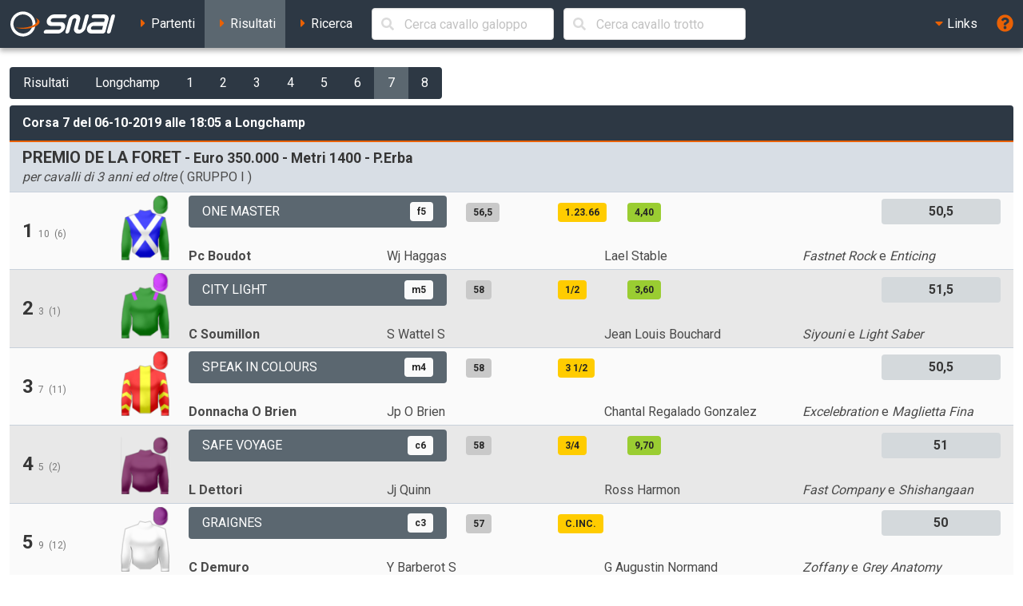

--- FILE ---
content_type: text/html; charset=UTF-8
request_url: https://ippica.snai.it/index.php/risultati/G/FR145/2019-10-06/7?signature=e5debceeeb20c82ef93fb8355c62496f0dc43c60f557a4b9a8647d1581023088
body_size: 7080
content:
<!DOCTYPE html>
<html lang="it" dir="ltr" id="snai-ippica" class="has-navbar-fixed-top ">
  <head>
    <meta charset="utf-8">
    <title>Corsa 7 di Domenica 6 Ottobre 2019 alle 18:05 a Longchamp - SNAI Ippica</title>
    <meta name="viewport" content="width=device-width, initial-scale=1">
    <meta name="theme-color" content="#2d3844">
    <meta name="description" content="Benvenuto nella sezione del sito SNAI relativa all&#039;Ippica. Qui puoi consultare i partenti, i risultati delle corse e le prestazioni dei cavalli italiani e stranieri.">
    <meta name="keywords" content="SNAI,ippica,scommesse,trio,tris,tqq,quarté,quinté,galoppo,trotto,partenti,risultati,prestazioni,statistiche,cavalli,corse,rating,quote,filmati,video">
    <meta name="author" content="HiD S.p.a.">
    <meta name="copyright" content="Snaitech S.p.a.">
    <meta name="csrf-token" content="C4SLVZhTEd5iazLhcEFtzZYwyy3RzICXx6LLMdeO">

    <link rel="preload" href="https://ippica.snai.it/js/vendor.js?id=3decb88de6964a07d69d72e0e3e602b3" as="script">
    <link rel="preload" href="https://ippica.snai.it/js/app.js?id=513b44316e363acbefd3cf40688797e5" as="script">
    <link rel="preload" href="https://ippica.snai.it/css/app.css?id=32dccb1fa52ef60cb628048c7b8a94d3" as="style">
    <link rel="preload" href="https://ippica.snai.it/js/manifest.js?id=89144b3cf730e9e94beb3b80a0a8aef1" as="script">

    <link rel="preconnect" href="https://fonts.googleapis.com">
    <link rel="preconnect" href="https://fonts.gstatic.com" crossorigin>

    <link rel="canonical" href="https://ippica.snai.it/index.php/risultati/G/FR145/2019-10-06/7?signature=e5debceeeb20c82ef93fb8355c62496f0dc43c60f557a4b9a8647d1581023088">
    <link rel="icon" type="image/x-icon" href="https://ippica.snai.it/favicon.ico">
        <link rel="stylesheet" href="https://ippica.snai.it/css/app.css?id=32dccb1fa52ef60cb628048c7b8a94d3">
  </head>
  <body>
    <div id="app" class="grid-wrapper">
      <header>
  <nav class="navbar is-snai-1 is-fixed-top" role="navigation" aria-label="main navigation">
    <div class="navbar-brand">
        <a class="navbar-item" href="https://ippica.snai.it/index.php" title="SNAI Ippica">
          <svg
  version="1.1"
  xmlns="http://www.w3.org/2000/svg"
  xmlns:xlink="http://www.w3.org/1999/xlink"
  x="0px"
  y="0px"
  viewBox="0 0 494 119"
  style="enable-background:new 0 0 494 119;"
  xml:space="preserve"
  class="svg-logo"
>
  <g>
    <path class="fill-primary-color" d="M489.7,23.9c1.3-4.9-1.6-8.9-6.6-8.9c-4.9,0-10,4-11.3,8.9l-19.2,71.5c-1.3,4.9,1.6,8.9,6.5,8.9
        c4.9,0,10-4,11.3-8.9L489.7,23.9z"/>
    <path class="fill-primary-color" d="M159,95.4c1.3-4.9,6.4-8.9,11.3-8.9h58.1c4.9,0,10-4,11.3-8.9c1.3-4.9-1.6-8.9-6.5-8.9H193
        c-14.8,0-23.6-12-19.6-26.8c4-14.8,19.2-26.8,34-26.8h51.4c4.9,0,7.9,4,6.6,8.9c-1.3,4.9-6.4,8.9-11.3,8.9h-51.4
        c-4.9,0-10,4-11.3,8.9c-1.3,4.9,1.6,8.9,6.5,8.9h40.2c14.8,0,23.6,12,19.6,26.8c-4,14.8-19.2,26.8-34,26.8h-58.1
        C160.6,104.3,157.7,100.3,159,95.4"/>
    <path class="fill-primary-color" d="M361.7,14.9c-4.9,0-10,4-11.3,8.9l-14.4,53.7c-1.3,4.9-6.4,9-11.3,9c-5,0-7.9-4-6.6-9l9.6-35.8
        c4-14.8-4.8-26.8-19.6-26.8c-14.8,0-30,12-34,26.8l-14.4,53.7c-1.3,4.9,1.6,8.9,6.5,8.9c4.9,0,10-4,11.3-8.9l14.4-53.7
        c1.3-4.9,6.4-8.9,11.3-8.9c4.9,0,7.9,4,6.5,8.9l-9.6,35.8c-4,14.8,4.8,26.8,19.6,26.8c14.8,0,30.1-12,34-26.8l14.4-53.7
        C369.5,18.9,366.6,14.9,361.7,14.9"/>
    <path class="fill-primary-color" d="M439.9,14.9h-47c-4.9,0-10,4-11.3,8.9c-1.3,4.9,1.6,8.9,6.5,8.9h47c4.9,0,7.9,4,6.5,8.9l-2.4,8.9h-44.7
        c-14.8,0-30.1,12-34,26.8c-4,14.8,4.8,26.8,19.6,26.8h53.7c4.9,0,10-4,11.3-8.9l14.4-53.7C463.5,26.9,454.7,14.9,439.9,14.9
          M378.4,77.5c1.3-4.9,6.4-8.9,11.3-8.9h44.7l-4.8,17.9H385C380,86.5,377.1,82.5,378.4,77.5"/>
    <path class="fill-primary-color" d="M57.2,1.6C25.1,4.4,1.4,32.7,4.2,64.7c2.8,32.1,31.1,55.8,63.1,52.9c32-2.8,55.7-31,52.9-63.1
        C117.5,22.5,89.2-1.2,57.2,1.6 M66.1,103.9C41.7,106,20.2,87.9,18,63.5c-2.1-24.5,15.9-46,40.4-48.1c24.4-2.1,46,15.9,48.1,40.4
        C108.6,80.2,90.5,101.7,66.1,103.9"/>
    <path class="fill-secondary-color" d="M119.2,31.3c5.5,3.5,8.8,7.7,9.2,12.5c1.3,15.2-26.6,30-62.4,33.2c-13.9,1.2-27,0.5-37.8-1.8
        c12,5.4,30.4,8,50.6,6.2c34.7-3,61.7-17.7,60.4-32.6C138.5,41.4,130.9,35.3,119.2,31.3"/>
  </g>
</svg>
        </a>
        <a role="button" class="navbar-burger" aria-label="menu" aria-expanded="false" data-target="navbarTopMenu" @click="showNav = !showNav" :class="{ 'is-active': showNav }">
            <span></span>
            <span></span>
            <span></span>
        </a>
    </div>
    <div id="navbarTopMenu" class="navbar-menu" :class="{ 'is-active': showNav }">
      <div class="navbar-start">
        <a
          class="navbar-item "
          href="https://ippica.snai.it/index.php/partenti"
          title="Partenti di oggi, domani e dichiarati"
        >
          <span class="has-text-snai-3">
            <i class="fas fa-caret-right fa-fw"></i>
          </span>
          <span>Partenti</span>
        </a>
        <a
          class="navbar-item  is-active "
          href="https://ippica.snai.it/index.php/risultati"
          title="Risultati di oggi, ieri ed archivio corse"
        >
          <span class="has-text-snai-3">
            <i class="fas fa-caret-right fa-fw"></i>
          </span>
          <span>Risultati</span>
        </a>
        <a
          class="navbar-item "
          href="https://ippica.snai.it/index.php/search"
          title="Ricerca"
        >
          <span class="has-text-snai-3">
            <i class="fas fa-caret-right fa-fw"></i>
          </span>
          <span>Ricerca</span>
        </a>
                <div id="navbar-search-cavallo" class="navbar-item is-hidden-mobile is-hidden-tablet-only is-hidden-desktop-only">
          <div class="field is-grouped is-grouped-multiline">
            <div class="control is-expanded">
              <search-cavallo galtro="G" placeholder="Cerca cavallo galoppo"/>
            </div>
            <div class="control is-expanded">
              <search-cavallo galtro="T" placeholder="Cerca cavallo trotto"/>
            </div>
          </div>
        </div>
              </div>
      <div class="navbar-end">
        <div class="navbar-item has-dropdown is-hoverable">
          <a class="navbar-link is-arrowless">
            <span class="has-text-snai-3">
              <i class="fas fa-caret-down fa-fw"></i>
            </span>
            <span>Links</span>
          </a>
          <div class="navbar-dropdown is-right">
            <a
              class="navbar-item"
              href="https://www.politicheagricole.it/flex/FixedPages/Common/notiziario/"
              title="Notiziario Telex"
              target="_blank"
              rel="noopener"
            >
              <span class="has-text-snai-3">
                <i class="fas fa-external-link-alt fa-fw"></i>
              </span>
              <span>Notiziario Telex</span>
            </a>
          </div>
        </div>
        <a class="navbar-item" title="Guida / Legenda" @click="openHelp">
          <span class="is-medium has-text-snai-3">
            <i class="fas fa-question-circle fa-lg"></i>
          </span>
          <span class="is-hidden-desktop">Guida / Legenda</span>
        </a>
      </div>
    </div>
  </nav>
</header>
      <main>
        <section class="section">
          <div class="container is-fluid">
            <div class="mb-2">
  <div class="buttons has-addons">
            <a
      href="https://ippica.snai.it/index.php/risultati/2019-10-06"
      class="button is-snai-1 "
      title="Risultati"
    >Risultati</a>
        <a
      href="https://ippica.snai.it/index.php/risultati/G/FR145/2019-10-06?signature=6df9d7d308cb4f9ccd2dfcf15ad7b6e25cbc4f036498ad816a014ef88595314d"
      class="button is-snai-1 "
      title="Longchamp"
    >Longchamp</a>
        <a
      href="https://ippica.snai.it/index.php/risultati/G/FR145/2019-10-06/1?signature=8c6a48252acb63aa5253bf45de868d46b75d3a11037e6e1a877251941a4a6865"
      class="button is-snai-1 "
      title="Corsa 1 delle 14:15"
    >1</a>
        <a
      href="https://ippica.snai.it/index.php/risultati/G/FR145/2019-10-06/2?signature=863de7d1a3895ced6bdc7a7ac7f37adc6d85d1f4aafce8ae6f70ff6cdd41a8bd"
      class="button is-snai-1 "
      title="Corsa 2 delle 14:50"
    >2</a>
        <a
      href="https://ippica.snai.it/index.php/risultati/G/FR145/2019-10-06/3?signature=632fbd8f7d38c5df6fa5d5fc19463d8764bdfb672ff23c1c150ba55f5dfb92e0"
      class="button is-snai-1 "
      title="Corsa 3 delle 15:25"
    >3</a>
        <a
      href="https://ippica.snai.it/index.php/risultati/G/FR145/2019-10-06/4?signature=ffed1ff2dee0a808bdd9e1d9d6d5e1a2455b3ffe7c3dbbc761cd25c31b7cfd9c"
      class="button is-snai-1 "
      title="Corsa 4 delle 16:05"
    >4</a>
        <a
      href="https://ippica.snai.it/index.php/risultati/G/FR145/2019-10-06/5?signature=9ca714f810ab2176f8d7ba55578959072fc3ee1d5e4d3c12360da6c96628dc3b"
      class="button is-snai-1 "
      title="Corsa 5 delle 16:55"
    >5</a>
        <a
      href="https://ippica.snai.it/index.php/risultati/G/FR145/2019-10-06/6?signature=e5220d7f66e5e159c63659169989e6f46c729903ec5f349daa0c25b1ac2755c4"
      class="button is-snai-1 "
      title="Corsa 6 delle 17:30"
    >6</a>
        <a
      href="https://ippica.snai.it/index.php/risultati/G/FR145/2019-10-06/7?signature=e5debceeeb20c82ef93fb8355c62496f0dc43c60f557a4b9a8647d1581023088"
      class="button is-snai-1 is-active"
      title="Corsa 7 delle 18:05"
    >7</a>
        <a
      href="https://ippica.snai.it/index.php/risultati/G/FR145/2019-10-06/8?signature=befd3dc383ce258bd08e3783624231781cef9f128229ad014807751f11446027"
      class="button is-snai-1 "
      title="Corsa 8 delle 18:40"
    >8</a>
          </div>
</div>
            <div class="message is-snai-1">
  <div class="message-header">
    Corsa 7 del 06-10-2019 alle 18:05 a Longchamp
  </div>
  <div class="message-body is-paddingless">
    <div class="list-group list-group-flush">
            <div class="list-group-item list-group-item-corsa">
        <div class="columns is-vcentered">
                    <div class="column">
            <h4 class="title is-5">
              PREMIO DE LA FORET
              <small> - Euro 350.000  - Metri 1400 - P.Erba</small>
            </h4>
            <p class="subtitle is-6 mb-0"><em>per cavalli di 3 anni ed oltre</em> (  GRUPPO I   )</p>
                      </div>
        </div>
      </div>
                  <div class="list-group-item  list-group-item-odd  list-group-item-condensed">
        <div class="columns is-multiline is-vcentered">
          <div class="column is-12-tablet is-2-desktop is-2-widescreen is-1-fullhd">
            <div class="columns is-mobile is-vcentered is-gapless">
              <div class="column is-10-mobile is-11-tablet is-8-desktop is-8-widescreen is-9-fullhd">
                                <h4 class="title is-4">
                  1
                                    <small class="is-size-7 has-text-grey has-text-weight-normal" title="sottosella">10</small>
                                                      <small class="is-size-7 has-text-grey has-text-weight-normal" title="steccato">(6)</small>
                                  </h4>
                                              </div>
              <div class="column has-text-right">
                <figure class="giubba-img">
  <img src="https://ippica.snai.it/img/giubbe/70x94/FR32777.png?v=1764329839" alt="giubba" loading="lazy">
</figure>
              </div>
            </div>
          </div>
          <div class="column">
            <div class="columns is-multiline is-vcentered">
              <div class="column is-6-tablet is-4-desktop is-4-widescreen is-2-fullhd">
                <a  href="https://ippica.snai.it/index.php/prestazioni/G/FR638540/FR145/2019-10-06/7?signature=4f44993d4d92931ddde06e6d8660eea7af8637004d713055a183294dd2c58c0d"
  title="Prestazioni del cavallo ONE MASTER"
  class="button is-flex is-justify-content-space-between is-flex-wrap-wrap is-height-100 truncate-flex-text  is-snai-2 "
  >
    <span>ONE MASTER</span>
      <span class="tag tag-info-cavallo">f5</span>
  </a>
              </div>
              <div class="column is-6-tablet is-4-desktop is-4-widescreen is-3-fullhd">
                <div class="columns is-mobile">
                  <div class="column is-2">
                    <span class="tag tag-peso" title="peso">56,5</span>
                  </div>
                  <div class="column is-2">
                                      </div>
                                    <div class="column is-3">
                    <span class="tag tag-distacco" title="distacco o tempo del primo arrivato">1.23.66</span>
                  </div>
                  <div class="column is-3">
                    <span class="tag tag-quota" title="quota eventuale totalizzatore">4,40</span>
                  </div>
                                    <div class="column">
                    
                  </div>
                </div>
              </div>
              <div class="column is-12-tablet is-4-desktop is-4-widescreen is-2-fullhd">
                <div class="columns is-mobile">
                                    <div class="column is-offset-6 is-6">
                    <span class="tag tag-flex tag-rating is-medium" title="Valore Handicap (VH)">50,5</span>
                  </div>
                                  </div>
              </div>
              <div class="column is-12-tablet is-6-desktop is-6-widescreen is-2-fullhd">
                <div class="columns is-mobile is-multiline is-gapless">
                  <div class="column is-6-mobile is-6-tablet is-6-desktop is-6-widescreen is-12-fullhd">
                    <strong>
                      <span title="fantino: PC BOUDOT">Pc Boudot</span>
                      </strong>
                  </div>
                  <div class="column is-6-mobile is-6-tablet is-6-desktop is-6-widescreen is-12-fullhd">
                    <span title="allenatore: WJ HAGGAS">Wj Haggas</span>
                    </div>
                </div>
              </div>
              <div class="column is-12-tablet is-6-desktop is-6-widescreen is-3-fullhd">
                <div class="columns is-mobile is-multiline is-gapless">
                  <div class="column is-6-mobile is-6-tablet is-6-desktop is-6-widescreen is-12-fullhd">
                    <span title="proprietario: LAEL STABLE">Lael Stable</span>
                    </div>
                  <div class="column is-6-mobile is-6-tablet is-6-desktop is-6-widescreen is-12-fullhd">
                    <em title="padre del cavallo">Fastnet Rock</em>
   e <em title="madre del cavallo">Enticing</em>
                  </div>
                </div>
              </div>
            </div>
          </div>
        </div>
      </div>
            <div class="list-group-item  list-group-item-even  list-group-item-condensed">
        <div class="columns is-multiline is-vcentered">
          <div class="column is-12-tablet is-2-desktop is-2-widescreen is-1-fullhd">
            <div class="columns is-mobile is-vcentered is-gapless">
              <div class="column is-10-mobile is-11-tablet is-8-desktop is-8-widescreen is-9-fullhd">
                                <h4 class="title is-4">
                  2
                                    <small class="is-size-7 has-text-grey has-text-weight-normal" title="sottosella">3</small>
                                                      <small class="is-size-7 has-text-grey has-text-weight-normal" title="steccato">(1)</small>
                                  </h4>
                                              </div>
              <div class="column has-text-right">
                <figure class="giubba-img">
  <img src="https://ippica.snai.it/img/giubbe/70x94/FR40399.png?v=1764329839" alt="giubba" loading="lazy">
</figure>
              </div>
            </div>
          </div>
          <div class="column">
            <div class="columns is-multiline is-vcentered">
              <div class="column is-6-tablet is-4-desktop is-4-widescreen is-2-fullhd">
                <a  href="https://ippica.snai.it/index.php/prestazioni/G/FR541080/FR145/2019-10-06/7?signature=844831155e2d0d62dc8f2e7087c852eadbbe233a0ce536fc6d95a57e52cdbadb"
  title="Prestazioni del cavallo CITY LIGHT"
  class="button is-flex is-justify-content-space-between is-flex-wrap-wrap is-height-100 truncate-flex-text  is-snai-2 "
  >
    <span>CITY LIGHT</span>
      <span class="tag tag-info-cavallo">m5</span>
  </a>
              </div>
              <div class="column is-6-tablet is-4-desktop is-4-widescreen is-3-fullhd">
                <div class="columns is-mobile">
                  <div class="column is-2">
                    <span class="tag tag-peso" title="peso">58</span>
                  </div>
                  <div class="column is-2">
                                      </div>
                                    <div class="column is-3">
                    <span class="tag tag-distacco" title="distacco o tempo del primo arrivato">1/2</span>
                  </div>
                  <div class="column is-3">
                    <span class="tag tag-quota" title="quota eventuale totalizzatore">3,60</span>
                  </div>
                                    <div class="column">
                    
                  </div>
                </div>
              </div>
              <div class="column is-12-tablet is-4-desktop is-4-widescreen is-2-fullhd">
                <div class="columns is-mobile">
                                    <div class="column is-offset-6 is-6">
                    <span class="tag tag-flex tag-rating is-medium" title="Valore Handicap (VH)">51,5</span>
                  </div>
                                  </div>
              </div>
              <div class="column is-12-tablet is-6-desktop is-6-widescreen is-2-fullhd">
                <div class="columns is-mobile is-multiline is-gapless">
                  <div class="column is-6-mobile is-6-tablet is-6-desktop is-6-widescreen is-12-fullhd">
                    <strong>
                      <span title="fantino: C SOUMILLON">C Soumillon</span>
                      </strong>
                  </div>
                  <div class="column is-6-mobile is-6-tablet is-6-desktop is-6-widescreen is-12-fullhd">
                    <span title="allenatore: S WATTEL S">S Wattel S</span>
                    </div>
                </div>
              </div>
              <div class="column is-12-tablet is-6-desktop is-6-widescreen is-3-fullhd">
                <div class="columns is-mobile is-multiline is-gapless">
                  <div class="column is-6-mobile is-6-tablet is-6-desktop is-6-widescreen is-12-fullhd">
                    <span title="proprietario: JEAN LOUIS BOUCHARD">Jean Louis Bouchard</span>
                    </div>
                  <div class="column is-6-mobile is-6-tablet is-6-desktop is-6-widescreen is-12-fullhd">
                    <em title="padre del cavallo">Siyouni</em>
   e <em title="madre del cavallo">Light Saber</em>
                  </div>
                </div>
              </div>
            </div>
          </div>
        </div>
      </div>
            <div class="list-group-item  list-group-item-odd  list-group-item-condensed">
        <div class="columns is-multiline is-vcentered">
          <div class="column is-12-tablet is-2-desktop is-2-widescreen is-1-fullhd">
            <div class="columns is-mobile is-vcentered is-gapless">
              <div class="column is-10-mobile is-11-tablet is-8-desktop is-8-widescreen is-9-fullhd">
                                <h4 class="title is-4">
                  3
                                    <small class="is-size-7 has-text-grey has-text-weight-normal" title="sottosella">7</small>
                                                      <small class="is-size-7 has-text-grey has-text-weight-normal" title="steccato">(11)</small>
                                  </h4>
                                              </div>
              <div class="column has-text-right">
                <figure class="giubba-img">
  <img src="https://ippica.snai.it/img/giubbe/70x94/FR112210.png?v=1764329839" alt="giubba" loading="lazy">
</figure>
              </div>
            </div>
          </div>
          <div class="column">
            <div class="columns is-multiline is-vcentered">
              <div class="column is-6-tablet is-4-desktop is-4-widescreen is-2-fullhd">
                <a  href="https://ippica.snai.it/index.php/prestazioni/G/FR630580/FR145/2019-10-06/7?signature=34f21e098e2f27283d019b62d4d4e7b2cac122b376eade7ac76bfa014c8d92d0"
  title="Prestazioni del cavallo SPEAK IN COLOURS"
  class="button is-flex is-justify-content-space-between is-flex-wrap-wrap is-height-100 truncate-flex-text  is-snai-2 "
  >
    <span>SPEAK IN COLOURS</span>
      <span class="tag tag-info-cavallo">m4</span>
  </a>
              </div>
              <div class="column is-6-tablet is-4-desktop is-4-widescreen is-3-fullhd">
                <div class="columns is-mobile">
                  <div class="column is-2">
                    <span class="tag tag-peso" title="peso">58</span>
                  </div>
                  <div class="column is-2">
                                      </div>
                                    <div class="column is-3">
                    <span class="tag tag-distacco" title="distacco o tempo del primo arrivato">3 1/2</span>
                  </div>
                  <div class="column is-3">
                                      </div>
                                    <div class="column">
                    
                  </div>
                </div>
              </div>
              <div class="column is-12-tablet is-4-desktop is-4-widescreen is-2-fullhd">
                <div class="columns is-mobile">
                                    <div class="column is-offset-6 is-6">
                    <span class="tag tag-flex tag-rating is-medium" title="Valore Handicap (VH)">50,5</span>
                  </div>
                                  </div>
              </div>
              <div class="column is-12-tablet is-6-desktop is-6-widescreen is-2-fullhd">
                <div class="columns is-mobile is-multiline is-gapless">
                  <div class="column is-6-mobile is-6-tablet is-6-desktop is-6-widescreen is-12-fullhd">
                    <strong>
                      <span title="fantino: DONNACHA O BRIEN">Donnacha O Brien</span>
                      </strong>
                  </div>
                  <div class="column is-6-mobile is-6-tablet is-6-desktop is-6-widescreen is-12-fullhd">
                    <span title="allenatore: JP O BRIEN">Jp O Brien</span>
                    </div>
                </div>
              </div>
              <div class="column is-12-tablet is-6-desktop is-6-widescreen is-3-fullhd">
                <div class="columns is-mobile is-multiline is-gapless">
                  <div class="column is-6-mobile is-6-tablet is-6-desktop is-6-widescreen is-12-fullhd">
                    <span title="proprietario: CHANTAL REGALADO GONZALEZ">Chantal Regalado Gonzalez</span>
                    </div>
                  <div class="column is-6-mobile is-6-tablet is-6-desktop is-6-widescreen is-12-fullhd">
                    <em title="padre del cavallo">Excelebration</em>
   e <em title="madre del cavallo">Maglietta Fina</em>
                  </div>
                </div>
              </div>
            </div>
          </div>
        </div>
      </div>
            <div class="list-group-item  list-group-item-even  list-group-item-condensed">
        <div class="columns is-multiline is-vcentered">
          <div class="column is-12-tablet is-2-desktop is-2-widescreen is-1-fullhd">
            <div class="columns is-mobile is-vcentered is-gapless">
              <div class="column is-10-mobile is-11-tablet is-8-desktop is-8-widescreen is-9-fullhd">
                                <h4 class="title is-4">
                  4
                                    <small class="is-size-7 has-text-grey has-text-weight-normal" title="sottosella">5</small>
                                                      <small class="is-size-7 has-text-grey has-text-weight-normal" title="steccato">(2)</small>
                                  </h4>
                                              </div>
              <div class="column has-text-right">
                <figure class="giubba-img">
  <img src="https://ippica.snai.it/img/giubbe/70x94/FR70763.png?v=1764329839" alt="giubba" loading="lazy">
</figure>
              </div>
            </div>
          </div>
          <div class="column">
            <div class="columns is-multiline is-vcentered">
              <div class="column is-6-tablet is-4-desktop is-4-widescreen is-2-fullhd">
                <a  href="https://ippica.snai.it/index.php/prestazioni/G/FR462242/FR145/2019-10-06/7?signature=429fcefbcd976aca32309a941047ad86a72042d36675751b309192efa6d63cda"
  title="Prestazioni del cavallo SAFE VOYAGE"
  class="button is-flex is-justify-content-space-between is-flex-wrap-wrap is-height-100 truncate-flex-text  is-snai-2 "
  >
    <span>SAFE VOYAGE</span>
      <span class="tag tag-info-cavallo">c6</span>
  </a>
              </div>
              <div class="column is-6-tablet is-4-desktop is-4-widescreen is-3-fullhd">
                <div class="columns is-mobile">
                  <div class="column is-2">
                    <span class="tag tag-peso" title="peso">58</span>
                  </div>
                  <div class="column is-2">
                                      </div>
                                    <div class="column is-3">
                    <span class="tag tag-distacco" title="distacco o tempo del primo arrivato">3/4</span>
                  </div>
                  <div class="column is-3">
                    <span class="tag tag-quota" title="quota eventuale totalizzatore">9,70</span>
                  </div>
                                    <div class="column">
                    
                  </div>
                </div>
              </div>
              <div class="column is-12-tablet is-4-desktop is-4-widescreen is-2-fullhd">
                <div class="columns is-mobile">
                                    <div class="column is-offset-6 is-6">
                    <span class="tag tag-flex tag-rating is-medium" title="Valore Handicap (VH)">51</span>
                  </div>
                                  </div>
              </div>
              <div class="column is-12-tablet is-6-desktop is-6-widescreen is-2-fullhd">
                <div class="columns is-mobile is-multiline is-gapless">
                  <div class="column is-6-mobile is-6-tablet is-6-desktop is-6-widescreen is-12-fullhd">
                    <strong>
                      <span title="fantino: L DETTORI">L Dettori</span>
                      </strong>
                  </div>
                  <div class="column is-6-mobile is-6-tablet is-6-desktop is-6-widescreen is-12-fullhd">
                    <span title="allenatore: JJ QUINN">Jj Quinn</span>
                    </div>
                </div>
              </div>
              <div class="column is-12-tablet is-6-desktop is-6-widescreen is-3-fullhd">
                <div class="columns is-mobile is-multiline is-gapless">
                  <div class="column is-6-mobile is-6-tablet is-6-desktop is-6-widescreen is-12-fullhd">
                    <span title="proprietario: ROSS HARMON">Ross Harmon</span>
                    </div>
                  <div class="column is-6-mobile is-6-tablet is-6-desktop is-6-widescreen is-12-fullhd">
                    <em title="padre del cavallo">Fast Company</em>
   e <em title="madre del cavallo">Shishangaan</em>
                  </div>
                </div>
              </div>
            </div>
          </div>
        </div>
      </div>
            <div class="list-group-item  list-group-item-odd  list-group-item-condensed">
        <div class="columns is-multiline is-vcentered">
          <div class="column is-12-tablet is-2-desktop is-2-widescreen is-1-fullhd">
            <div class="columns is-mobile is-vcentered is-gapless">
              <div class="column is-10-mobile is-11-tablet is-8-desktop is-8-widescreen is-9-fullhd">
                                <h4 class="title is-4">
                  5
                                    <small class="is-size-7 has-text-grey has-text-weight-normal" title="sottosella">9</small>
                                                      <small class="is-size-7 has-text-grey has-text-weight-normal" title="steccato">(12)</small>
                                  </h4>
                                              </div>
              <div class="column has-text-right">
                <figure class="giubba-img">
  <img src="https://ippica.snai.it/img/giubbe/70x94/FR606.png?v=1764329839" alt="giubba" loading="lazy">
</figure>
              </div>
            </div>
          </div>
          <div class="column">
            <div class="columns is-multiline is-vcentered">
              <div class="column is-6-tablet is-4-desktop is-4-widescreen is-2-fullhd">
                <a  href="https://ippica.snai.it/index.php/prestazioni/G/FR696974/FR145/2019-10-06/7?signature=403a303a4d0dbcc0305794d1363c09b939b6903d85bcb02d98ba462c7ad12ef9"
  title="Prestazioni del cavallo GRAIGNES"
  class="button is-flex is-justify-content-space-between is-flex-wrap-wrap is-height-100 truncate-flex-text  is-snai-2 "
  >
    <span>GRAIGNES</span>
      <span class="tag tag-info-cavallo">c3</span>
  </a>
              </div>
              <div class="column is-6-tablet is-4-desktop is-4-widescreen is-3-fullhd">
                <div class="columns is-mobile">
                  <div class="column is-2">
                    <span class="tag tag-peso" title="peso">57</span>
                  </div>
                  <div class="column is-2">
                                      </div>
                                    <div class="column is-3">
                    <span class="tag tag-distacco" title="distacco o tempo del primo arrivato">C.INC.</span>
                  </div>
                  <div class="column is-3">
                                      </div>
                                    <div class="column">
                    
                  </div>
                </div>
              </div>
              <div class="column is-12-tablet is-4-desktop is-4-widescreen is-2-fullhd">
                <div class="columns is-mobile">
                                    <div class="column is-offset-6 is-6">
                    <span class="tag tag-flex tag-rating is-medium" title="Valore Handicap (VH)">50</span>
                  </div>
                                  </div>
              </div>
              <div class="column is-12-tablet is-6-desktop is-6-widescreen is-2-fullhd">
                <div class="columns is-mobile is-multiline is-gapless">
                  <div class="column is-6-mobile is-6-tablet is-6-desktop is-6-widescreen is-12-fullhd">
                    <strong>
                      <span title="fantino: C DEMURO">C Demuro</span>
                      </strong>
                  </div>
                  <div class="column is-6-mobile is-6-tablet is-6-desktop is-6-widescreen is-12-fullhd">
                    <span title="allenatore: Y BARBEROT S">Y Barberot S</span>
                    </div>
                </div>
              </div>
              <div class="column is-12-tablet is-6-desktop is-6-widescreen is-3-fullhd">
                <div class="columns is-mobile is-multiline is-gapless">
                  <div class="column is-6-mobile is-6-tablet is-6-desktop is-6-widescreen is-12-fullhd">
                    <span title="proprietario: G AUGUSTIN NORMAND">G Augustin Normand</span>
                    </div>
                  <div class="column is-6-mobile is-6-tablet is-6-desktop is-6-widescreen is-12-fullhd">
                    <em title="padre del cavallo">Zoffany</em>
   e <em title="madre del cavallo">Grey Anatomy</em>
                  </div>
                </div>
              </div>
            </div>
          </div>
        </div>
      </div>
            <div class="list-group-item  list-group-item-even  list-group-item-condensed">
        <div class="columns is-multiline is-vcentered">
          <div class="column is-12-tablet is-2-desktop is-2-widescreen is-1-fullhd">
            <div class="columns is-mobile is-vcentered is-gapless">
              <div class="column is-10-mobile is-11-tablet is-8-desktop is-8-widescreen is-9-fullhd">
                                <h4 class="title is-4">
                  6
                                    <small class="is-size-7 has-text-grey has-text-weight-normal" title="sottosella">1</small>
                                                      <small class="is-size-7 has-text-grey has-text-weight-normal" title="steccato">(3)</small>
                                  </h4>
                                              </div>
              <div class="column has-text-right">
                <figure class="giubba-img">
  <img src="https://ippica.snai.it/img/giubbe/70x94/FR1497.png?v=1764329839" alt="giubba" loading="lazy">
</figure>
              </div>
            </div>
          </div>
          <div class="column">
            <div class="columns is-multiline is-vcentered">
              <div class="column is-6-tablet is-4-desktop is-4-widescreen is-2-fullhd">
                <a  href="https://ippica.snai.it/index.php/prestazioni/G/FR605740/FR145/2019-10-06/7?signature=ce39682eb44381a1de05617009db622160e04fc40d7d00431f780e1edf03d84f"
  title="Prestazioni del cavallo HEY GAMAN"
  class="button is-flex is-justify-content-space-between is-flex-wrap-wrap is-height-100 truncate-flex-text  is-snai-2 "
  >
    <span>HEY GAMAN</span>
      <span class="tag tag-info-cavallo">m4</span>
  </a>
              </div>
              <div class="column is-6-tablet is-4-desktop is-4-widescreen is-3-fullhd">
                <div class="columns is-mobile">
                  <div class="column is-2">
                    <span class="tag tag-peso" title="peso">58</span>
                  </div>
                  <div class="column is-2">
                                      </div>
                                    <div class="column is-3">
                    <span class="tag tag-distacco" title="distacco o tempo del primo arrivato">1 1/4</span>
                  </div>
                  <div class="column is-3">
                                      </div>
                                    <div class="column">
                    
                  </div>
                </div>
              </div>
              <div class="column is-12-tablet is-4-desktop is-4-widescreen is-2-fullhd">
                <div class="columns is-mobile">
                                    <div class="column is-offset-6 is-6">
                    <span class="tag tag-flex tag-rating is-medium" title="Valore Handicap (VH)">50,5</span>
                  </div>
                                  </div>
              </div>
              <div class="column is-12-tablet is-6-desktop is-6-widescreen is-2-fullhd">
                <div class="columns is-mobile is-multiline is-gapless">
                  <div class="column is-6-mobile is-6-tablet is-6-desktop is-6-widescreen is-12-fullhd">
                    <strong>
                      <span title="fantino: O MURPHY">O Murphy</span>
                      </strong>
                  </div>
                  <div class="column is-6-mobile is-6-tablet is-6-desktop is-6-widescreen is-12-fullhd">
                    <span title="allenatore: J TATE">J Tate</span>
                    </div>
                </div>
              </div>
              <div class="column is-12-tablet is-6-desktop is-6-widescreen is-3-fullhd">
                <div class="columns is-mobile is-multiline is-gapless">
                  <div class="column is-6-mobile is-6-tablet is-6-desktop is-6-widescreen is-12-fullhd">
                    <span title="proprietario: SULTAN ALI">Sultan Ali</span>
                    </div>
                  <div class="column is-6-mobile is-6-tablet is-6-desktop is-6-widescreen is-12-fullhd">
                    <em title="padre del cavallo">New Approach</em>
   e <em title="madre del cavallo">Arsaadi</em>
                  </div>
                </div>
              </div>
            </div>
          </div>
        </div>
      </div>
            <div class="list-group-item  list-group-item-odd  list-group-item-condensed">
        <div class="columns is-multiline is-vcentered">
          <div class="column is-12-tablet is-2-desktop is-2-widescreen is-1-fullhd">
            <div class="columns is-mobile is-vcentered is-gapless">
              <div class="column is-10-mobile is-11-tablet is-8-desktop is-8-widescreen is-9-fullhd">
                                <h4 class="title is-4">
                  7
                                    <small class="is-size-7 has-text-grey has-text-weight-normal" title="sottosella">12</small>
                                                      <small class="is-size-7 has-text-grey has-text-weight-normal" title="steccato">(5)</small>
                                  </h4>
                                              </div>
              <div class="column has-text-right">
                <figure class="giubba-img">
  <img src="https://ippica.snai.it/img/giubbe/70x94/FR297760.png?v=1764329839" alt="giubba" loading="lazy">
</figure>
              </div>
            </div>
          </div>
          <div class="column">
            <div class="columns is-multiline is-vcentered">
              <div class="column is-6-tablet is-4-desktop is-4-widescreen is-2-fullhd">
                <a  href="https://ippica.snai.it/index.php/prestazioni/G/FR680506/FR145/2019-10-06/7?signature=1849e53efe2bc4d744f59062f276bba99a77b6d7dfbf99f75fb6b9564deb716f"
  title="Prestazioni del cavallo FOREVER IN DREAMS"
  class="button is-flex is-justify-content-space-between is-flex-wrap-wrap is-height-100 truncate-flex-text  is-snai-2 "
  >
    <span>FOREVER IN DREAMS</span>
      <span class="tag tag-info-cavallo">f3</span>
  </a>
              </div>
              <div class="column is-6-tablet is-4-desktop is-4-widescreen is-3-fullhd">
                <div class="columns is-mobile">
                  <div class="column is-2">
                    <span class="tag tag-peso" title="peso">55,5</span>
                  </div>
                  <div class="column is-2">
                                      </div>
                                    <div class="column is-3">
                    <span class="tag tag-distacco" title="distacco o tempo del primo arrivato">INC.</span>
                  </div>
                  <div class="column is-3">
                                      </div>
                                    <div class="column">
                    
                  </div>
                </div>
              </div>
              <div class="column is-12-tablet is-4-desktop is-4-widescreen is-2-fullhd">
                <div class="columns is-mobile">
                                    <div class="column is-offset-6 is-6">
                    <span class="tag tag-flex tag-rating is-medium" title="Valore Handicap (VH)">50,5</span>
                  </div>
                                  </div>
              </div>
              <div class="column is-12-tablet is-6-desktop is-6-widescreen is-2-fullhd">
                <div class="columns is-mobile is-multiline is-gapless">
                  <div class="column is-6-mobile is-6-tablet is-6-desktop is-6-widescreen is-12-fullhd">
                    <strong>
                      <span title="fantino: RP WHELAN">Rp Whelan</span>
                      </strong>
                  </div>
                  <div class="column is-6-mobile is-6-tablet is-6-desktop is-6-widescreen is-12-fullhd">
                    <span title="allenatore: A FOGARTY">A Fogarty</span>
                    </div>
                </div>
              </div>
              <div class="column is-12-tablet is-6-desktop is-6-widescreen is-3-fullhd">
                <div class="columns is-mobile is-multiline is-gapless">
                  <div class="column is-6-mobile is-6-tablet is-6-desktop is-6-widescreen is-12-fullhd">
                    <span title="proprietario: PHOENIX LADIES SYNDICATE">Phoenix Ladies Syndicate</span>
                    </div>
                  <div class="column is-6-mobile is-6-tablet is-6-desktop is-6-widescreen is-12-fullhd">
                    <em title="padre del cavallo">Dream Ahead</em>
   e <em title="madre del cavallo">Dora De Green</em>
                  </div>
                </div>
              </div>
            </div>
          </div>
        </div>
      </div>
            <div class="list-group-item  list-group-item-even  list-group-item-condensed">
        <div class="columns is-multiline is-vcentered">
          <div class="column is-12-tablet is-2-desktop is-2-widescreen is-1-fullhd">
            <div class="columns is-mobile is-vcentered is-gapless">
              <div class="column is-10-mobile is-11-tablet is-8-desktop is-8-widescreen is-9-fullhd">
                                <h4 class="title is-4">
                  8
                                    <small class="is-size-7 has-text-grey has-text-weight-normal" title="sottosella">11</small>
                                                      <small class="is-size-7 has-text-grey has-text-weight-normal" title="steccato">(7)</small>
                                  </h4>
                                              </div>
              <div class="column has-text-right">
                <figure class="giubba-img">
  <img src="https://ippica.snai.it/img/giubbe/70x94/FR235248.png?v=1764329839" alt="giubba" loading="lazy">
</figure>
              </div>
            </div>
          </div>
          <div class="column">
            <div class="columns is-multiline is-vcentered">
              <div class="column is-6-tablet is-4-desktop is-4-widescreen is-2-fullhd">
                <a  href="https://ippica.snai.it/index.php/prestazioni/G/FR757598/FR145/2019-10-06/7?signature=744b84c587af1ead57414cd8fd04fb8160d9d30b6c1add1f7630f23db9fc598c"
  title="Prestazioni del cavallo WASMYA"
  class="button is-flex is-justify-content-space-between is-flex-wrap-wrap is-height-100 truncate-flex-text  is-snai-2 "
  >
    <span>WASMYA</span>
      <span class="tag tag-info-cavallo">f3</span>
  </a>
              </div>
              <div class="column is-6-tablet is-4-desktop is-4-widescreen is-3-fullhd">
                <div class="columns is-mobile">
                  <div class="column is-2">
                    <span class="tag tag-peso" title="peso">55,5</span>
                  </div>
                  <div class="column is-2">
                                      </div>
                                    <div class="column is-3">
                    <span class="tag tag-distacco" title="distacco o tempo del primo arrivato">1</span>
                  </div>
                  <div class="column is-3">
                                      </div>
                                    <div class="column">
                    
                  </div>
                </div>
              </div>
              <div class="column is-12-tablet is-4-desktop is-4-widescreen is-2-fullhd">
                <div class="columns is-mobile">
                                    <div class="column is-offset-6 is-6">
                    <span class="tag tag-flex tag-rating is-medium" title="Valore Handicap (VH)">47</span>
                  </div>
                                  </div>
              </div>
              <div class="column is-12-tablet is-6-desktop is-6-widescreen is-2-fullhd">
                <div class="columns is-mobile is-multiline is-gapless">
                  <div class="column is-6-mobile is-6-tablet is-6-desktop is-6-widescreen is-12-fullhd">
                    <strong>
                      <span title="fantino: MAXIME GUYON">Maxime Guyon</span>
                      </strong>
                  </div>
                  <div class="column is-6-mobile is-6-tablet is-6-desktop is-6-widescreen is-12-fullhd">
                    <span title="allenatore: FH GRAFFARD S">Fh Graffard S</span>
                    </div>
                </div>
              </div>
              <div class="column is-12-tablet is-6-desktop is-6-widescreen is-3-fullhd">
                <div class="columns is-mobile is-multiline is-gapless">
                  <div class="column is-6-mobile is-6-tablet is-6-desktop is-6-widescreen is-12-fullhd">
                    <span title="proprietario: AS RACING">As Racing</span>
                    </div>
                  <div class="column is-6-mobile is-6-tablet is-6-desktop is-6-widescreen is-12-fullhd">
                    <em title="padre del cavallo">Toronado</em>
   e <em title="madre del cavallo">Lamorlaye</em>
                  </div>
                </div>
              </div>
            </div>
          </div>
        </div>
      </div>
            <div class="list-group-item  list-group-item-odd  list-group-item-condensed">
        <div class="columns is-multiline is-vcentered">
          <div class="column is-12-tablet is-2-desktop is-2-widescreen is-1-fullhd">
            <div class="columns is-mobile is-vcentered is-gapless">
              <div class="column is-10-mobile is-11-tablet is-8-desktop is-8-widescreen is-9-fullhd">
                                <h4 class="title is-4">
                  9
                                    <small class="is-size-7 has-text-grey has-text-weight-normal" title="sottosella">6</small>
                                                      <small class="is-size-7 has-text-grey has-text-weight-normal" title="steccato">(8)</small>
                                  </h4>
                                              </div>
              <div class="column has-text-right">
                <figure class="giubba-img">
  <img src="https://ippica.snai.it/img/giubbe/70x94/FR252146.png?v=1764329839" alt="giubba" loading="lazy">
</figure>
              </div>
            </div>
          </div>
          <div class="column">
            <div class="columns is-multiline is-vcentered">
              <div class="column is-6-tablet is-4-desktop is-4-widescreen is-2-fullhd">
                <a  href="https://ippica.snai.it/index.php/prestazioni/G/FR622592/FR145/2019-10-06/7?signature=bb440c5e829221794605b685167758d7fa0eb2914044a743508ffb09ffdc40a4"
  title="Prestazioni del cavallo GLORIOUS JOURNEY"
  class="button is-flex is-justify-content-space-between is-flex-wrap-wrap is-height-100 truncate-flex-text  is-snai-2 "
  >
    <span>GLORIOUS JOURNEY</span>
      <span class="tag tag-info-cavallo">c4</span>
  </a>
              </div>
              <div class="column is-6-tablet is-4-desktop is-4-widescreen is-3-fullhd">
                <div class="columns is-mobile">
                  <div class="column is-2">
                    <span class="tag tag-peso" title="peso">58</span>
                  </div>
                  <div class="column is-2">
                                      </div>
                                    <div class="column is-3">
                    <span class="tag tag-distacco" title="distacco o tempo del primo arrivato">C.INC.</span>
                  </div>
                  <div class="column is-3">
                    <span class="tag tag-quota" title="quota eventuale totalizzatore">7,90</span>
                  </div>
                                    <div class="column">
                    
                  </div>
                </div>
              </div>
              <div class="column is-12-tablet is-4-desktop is-4-widescreen is-2-fullhd">
                <div class="columns is-mobile">
                                    <div class="column is-offset-6 is-6">
                    <span class="tag tag-flex tag-rating is-medium" title="Valore Handicap (VH)">51,5</span>
                  </div>
                                  </div>
              </div>
              <div class="column is-12-tablet is-6-desktop is-6-widescreen is-2-fullhd">
                <div class="columns is-mobile is-multiline is-gapless">
                  <div class="column is-6-mobile is-6-tablet is-6-desktop is-6-widescreen is-12-fullhd">
                    <strong>
                      <span title="fantino: W BUICK">W Buick</span>
                      </strong>
                  </div>
                  <div class="column is-6-mobile is-6-tablet is-6-desktop is-6-widescreen is-12-fullhd">
                    <span title="allenatore: C APPLEBY">C Appleby</span>
                    </div>
                </div>
              </div>
              <div class="column is-12-tablet is-6-desktop is-6-widescreen is-3-fullhd">
                <div class="columns is-mobile is-multiline is-gapless">
                  <div class="column is-6-mobile is-6-tablet is-6-desktop is-6-widescreen is-12-fullhd">
                    <span title="proprietario: HH SHEIKHA AL JALILA HH">Hh Sheikha Al Jalila Hh</span>
                    </div>
                  <div class="column is-6-mobile is-6-tablet is-6-desktop is-6-widescreen is-12-fullhd">
                    <em title="padre del cavallo">Dubawi</em>
   e <em title="madre del cavallo">Fallen For You</em>
                  </div>
                </div>
              </div>
            </div>
          </div>
        </div>
      </div>
            <div class="list-group-item  list-group-item-even  list-group-item-condensed">
        <div class="columns is-multiline is-vcentered">
          <div class="column is-12-tablet is-2-desktop is-2-widescreen is-1-fullhd">
            <div class="columns is-mobile is-vcentered is-gapless">
              <div class="column is-10-mobile is-11-tablet is-8-desktop is-8-widescreen is-9-fullhd">
                                <h4 class="title is-4">
                  10
                                    <small class="is-size-7 has-text-grey has-text-weight-normal" title="sottosella">2</small>
                                                      <small class="is-size-7 has-text-grey has-text-weight-normal" title="steccato">(4)</small>
                                  </h4>
                                              </div>
              <div class="column has-text-right">
                <figure class="giubba-img">
  <img src="https://ippica.snai.it/img/giubbe/70x94/FR246716.png?v=1764329839" alt="giubba" loading="lazy">
</figure>
              </div>
            </div>
          </div>
          <div class="column">
            <div class="columns is-multiline is-vcentered">
              <div class="column is-6-tablet is-4-desktop is-4-widescreen is-2-fullhd">
                <a  href="https://ippica.snai.it/index.php/prestazioni/G/FR543152/FR145/2019-10-06/7?signature=f4f9977004a8c9f319c4763fb2efb24426fbd9a1fd7d4da6863c204df3d34a2e"
  title="Prestazioni del cavallo SIR DANCEALOT"
  class="button is-flex is-justify-content-space-between is-flex-wrap-wrap is-height-100 truncate-flex-text  is-snai-2 "
  >
    <span>SIR DANCEALOT</span>
      <span class="tag tag-info-cavallo">c5</span>
  </a>
              </div>
              <div class="column is-6-tablet is-4-desktop is-4-widescreen is-3-fullhd">
                <div class="columns is-mobile">
                  <div class="column is-2">
                    <span class="tag tag-peso" title="peso">58</span>
                  </div>
                  <div class="column is-2">
                                      </div>
                                    <div class="column is-3">
                    <span class="tag tag-distacco" title="distacco o tempo del primo arrivato">C.INC.</span>
                  </div>
                  <div class="column is-3">
                                      </div>
                                    <div class="column">
                    
                  </div>
                </div>
              </div>
              <div class="column is-12-tablet is-4-desktop is-4-widescreen is-2-fullhd">
                <div class="columns is-mobile">
                                    <div class="column is-offset-6 is-6">
                    <span class="tag tag-flex tag-rating is-medium" title="Valore Handicap (VH)">51,5</span>
                  </div>
                                  </div>
              </div>
              <div class="column is-12-tablet is-6-desktop is-6-widescreen is-2-fullhd">
                <div class="columns is-mobile is-multiline is-gapless">
                  <div class="column is-6-mobile is-6-tablet is-6-desktop is-6-widescreen is-12-fullhd">
                    <strong>
                      <span title="fantino: GERALD MOSSE">Gerald Mosse</span>
                      </strong>
                  </div>
                  <div class="column is-6-mobile is-6-tablet is-6-desktop is-6-widescreen is-12-fullhd">
                    <span title="allenatore: DRC ELSWORTH">Drc Elsworth</span>
                    </div>
                </div>
              </div>
              <div class="column is-12-tablet is-6-desktop is-6-widescreen is-3-fullhd">
                <div class="columns is-mobile is-multiline is-gapless">
                  <div class="column is-6-mobile is-6-tablet is-6-desktop is-6-widescreen is-12-fullhd">
                    <span title="proprietario: BENHAM WHITFORD QUINN QUINN">Benham Whitford Quinn Quinn</span>
                    </div>
                  <div class="column is-6-mobile is-6-tablet is-6-desktop is-6-widescreen is-12-fullhd">
                    <em title="padre del cavallo">Sir Prancealot</em>
   e <em title="madre del cavallo">Majesty's Dancer</em>
                  </div>
                </div>
              </div>
            </div>
          </div>
        </div>
      </div>
            <div class="list-group-item  list-group-item-odd  list-group-item-condensed">
        <div class="columns is-multiline is-vcentered">
          <div class="column is-12-tablet is-2-desktop is-2-widescreen is-1-fullhd">
            <div class="columns is-mobile is-vcentered is-gapless">
              <div class="column is-10-mobile is-11-tablet is-8-desktop is-8-widescreen is-9-fullhd">
                                <h4 class="title is-4">
                  11
                                    <small class="is-size-7 has-text-grey has-text-weight-normal" title="sottosella">8</small>
                                                      <small class="is-size-7 has-text-grey has-text-weight-normal" title="steccato">(9)</small>
                                  </h4>
                                              </div>
              <div class="column has-text-right">
                <figure class="giubba-img">
  <img src="https://ippica.snai.it/img/giubbe/70x94/FR38963.png?v=1764329839" alt="giubba" loading="lazy">
</figure>
              </div>
            </div>
          </div>
          <div class="column">
            <div class="columns is-multiline is-vcentered">
              <div class="column is-6-tablet is-4-desktop is-4-widescreen is-2-fullhd">
                <a  href="https://ippica.snai.it/index.php/prestazioni/G/FR611660/FR145/2019-10-06/7?signature=a0fc699501ddc064a3b91d985ec1253fc6472310302a9d315f45cde3f7eac119"
  title="Prestazioni del cavallo MARIANAFOOT"
  class="button is-flex is-justify-content-space-between is-flex-wrap-wrap is-height-100 truncate-flex-text  is-snai-2 "
  >
    <span>MARIANAFOOT</span>
      <span class="tag tag-info-cavallo">m4</span>
  </a>
              </div>
              <div class="column is-6-tablet is-4-desktop is-4-widescreen is-3-fullhd">
                <div class="columns is-mobile">
                  <div class="column is-2">
                    <span class="tag tag-peso" title="peso">58</span>
                  </div>
                  <div class="column is-2">
                                      </div>
                                    <div class="column is-3">
                    <span class="tag tag-distacco" title="distacco o tempo del primo arrivato">C.T.</span>
                  </div>
                  <div class="column is-3">
                                      </div>
                                    <div class="column">
                    
                  </div>
                </div>
              </div>
              <div class="column is-12-tablet is-4-desktop is-4-widescreen is-2-fullhd">
                <div class="columns is-mobile">
                                    <div class="column is-offset-6 is-6">
                    <span class="tag tag-flex tag-rating is-medium" title="Valore Handicap (VH)">50,5</span>
                  </div>
                                  </div>
              </div>
              <div class="column is-12-tablet is-6-desktop is-6-widescreen is-2-fullhd">
                <div class="columns is-mobile is-multiline is-gapless">
                  <div class="column is-6-mobile is-6-tablet is-6-desktop is-6-widescreen is-12-fullhd">
                    <strong>
                      <span title="fantino: MICKAEL BARZALONA">Mickael Barzalona</span>
                      </strong>
                  </div>
                  <div class="column is-6-mobile is-6-tablet is-6-desktop is-6-widescreen is-12-fullhd">
                    <span title="allenatore: J REYNIER">J Reynier</span>
                    </div>
                </div>
              </div>
              <div class="column is-12-tablet is-6-desktop is-6-widescreen is-3-fullhd">
                <div class="columns is-mobile is-multiline is-gapless">
                  <div class="column is-6-mobile is-6-tablet is-6-desktop is-6-widescreen is-12-fullhd">
                    <span title="proprietario: JEAN CLAUDE SEROUL">Jean Claude Seroul</span>
                    </div>
                  <div class="column is-6-mobile is-6-tablet is-6-desktop is-6-widescreen is-12-fullhd">
                    <em title="padre del cavallo">Footstepsinthesand</em>
   e <em title="madre del cavallo">Marianabaa</em>
                  </div>
                </div>
              </div>
            </div>
          </div>
        </div>
      </div>
            <div class="list-group-item  list-group-item-even  list-group-item-condensed">
        <div class="columns is-multiline is-vcentered">
          <div class="column is-12-tablet is-2-desktop is-2-widescreen is-1-fullhd">
            <div class="columns is-mobile is-vcentered is-gapless">
              <div class="column is-10-mobile is-11-tablet is-8-desktop is-8-widescreen is-9-fullhd">
                                <h4 class="title is-4">
                  12
                                    <small class="is-size-7 has-text-grey has-text-weight-normal" title="sottosella">4</small>
                                                      <small class="is-size-7 has-text-grey has-text-weight-normal" title="steccato">(10)</small>
                                  </h4>
                                              </div>
              <div class="column has-text-right">
                <figure class="giubba-img">
  <img src="https://ippica.snai.it/img/giubbe/70x94/FR72035.png?v=1764329839" alt="giubba" loading="lazy">
</figure>
              </div>
            </div>
          </div>
          <div class="column">
            <div class="columns is-multiline is-vcentered">
              <div class="column is-6-tablet is-4-desktop is-4-widescreen is-2-fullhd">
                <a  href="https://ippica.snai.it/index.php/prestazioni/G/FR627132/FR145/2019-10-06/7?signature=004ddefd49070976e5630983d7ee60e76a95e012986a2c395ee864b86ea8700c"
  title="Prestazioni del cavallo WALDPFAD"
  class="button is-flex is-justify-content-space-between is-flex-wrap-wrap is-height-100 truncate-flex-text  is-snai-2 "
  >
    <span>WALDPFAD</span>
      <span class="tag tag-info-cavallo">m5</span>
  </a>
              </div>
              <div class="column is-6-tablet is-4-desktop is-4-widescreen is-3-fullhd">
                <div class="columns is-mobile">
                  <div class="column is-2">
                    <span class="tag tag-peso" title="peso">58</span>
                  </div>
                  <div class="column is-2">
                                      </div>
                                    <div class="column is-3">
                    <span class="tag tag-distacco" title="distacco o tempo del primo arrivato">2 1/2</span>
                  </div>
                  <div class="column is-3">
                                      </div>
                                    <div class="column">
                    
                  </div>
                </div>
              </div>
              <div class="column is-12-tablet is-4-desktop is-4-widescreen is-2-fullhd">
                <div class="columns is-mobile">
                                    <div class="column is-offset-6 is-6">
                    <span class="tag tag-flex tag-rating is-medium" title="Valore Handicap (VH)">50,5</span>
                  </div>
                                  </div>
              </div>
              <div class="column is-12-tablet is-6-desktop is-6-widescreen is-2-fullhd">
                <div class="columns is-mobile is-multiline is-gapless">
                  <div class="column is-6-mobile is-6-tablet is-6-desktop is-6-widescreen is-12-fullhd">
                    <strong>
                      <span title="fantino: A ATZENI">A Atzeni</span>
                      </strong>
                  </div>
                  <div class="column is-6-mobile is-6-tablet is-6-desktop is-6-widescreen is-12-fullhd">
                    <span title="allenatore: D MOSER">D Moser</span>
                    </div>
                </div>
              </div>
              <div class="column is-12-tablet is-6-desktop is-6-widescreen is-3-fullhd">
                <div class="columns is-mobile is-multiline is-gapless">
                  <div class="column is-6-mobile is-6-tablet is-6-desktop is-6-widescreen is-12-fullhd">
                    <span title="proprietario: GESTUT BRUMMERHOF">Gestut Brummerhof</span>
                    </div>
                  <div class="column is-6-mobile is-6-tablet is-6-desktop is-6-widescreen is-12-fullhd">
                    <em title="padre del cavallo">Shamardal</em>
   e <em title="madre del cavallo">Waldbeere</em>
                  </div>
                </div>
              </div>
            </div>
          </div>
        </div>
      </div>
          </div>
  </div>
</div>
          </div>
        </section>
        <help-modal ref="helpModal" v-cloak><div class="columns is-vcentered is-variable is-1">
    <div class="column is-narrow">
    <a class="button is-snai-2">
      CAVALLO
      <span class="tag tag-info-cavallo">fb3</span>
    </a>
  </div>
      <div class="column">
    Nome cavallo partente - sesso/mantello/età
  </div>
  </div>

<div class="columns is-vcentered is-variable is-1">
    <div class="column is-narrow">
    <span class="tag tag-peso">56,5</span>
  </div>
      <div class="column">
    Peso
  </div>
  </div>

<div class="columns is-vcentered is-variable is-1">
    <div class="column is-narrow">
    <span class="tag tag-finimenti">L</span>
  </div>
      <div class="column">
    Reggi lingua
  </div>
  </div>

<div class="columns is-vcentered is-variable is-1">
    <div class="column is-narrow">
    <span class="tag tag-finimenti">R</span>
  </div>
      <div class="column">
    Rosetta
  </div>
  </div>

<div class="columns is-vcentered is-variable is-1">
    <div class="column is-narrow">
    <span class="tag tag-finimenti">P</span>
  </div>
      <div class="column">
    Paraocchi
  </div>
  </div>

<div class="columns is-vcentered is-variable is-1">
    <div class="column is-narrow">
    <span class="tag tag-finimenti">C</span>
  </div>
      <div class="column">
    Cuffino
  </div>
  </div>

<div class="columns is-vcentered is-variable is-1">
    <div class="column is-narrow">
    <span class="tag tag-distacco">INC.</span>
  </div>
      <div class="column">
    Distacco
  </div>
  </div>

<div class="columns is-vcentered is-variable is-1">
    <div class="column is-narrow">
    <span class="tag tag-quota">7,65</span>
  </div>
      <div class="column">
    Quota eventuale al totalizzatore
  </div>
  </div>

<div class="columns is-vcentered is-variable is-1">
    <div class="column is-narrow">
    <span class="tag tag-rapscu"><i class="fas fa-heart"></i></span>
    <span class="tag tag-rapscu"><i class="fas fa-star"></i></span>
    <span class="tag tag-rapscu"><i class="fas fa-asterisk"></i></span>
    <span class="tag tag-rapscu"><i class="fas fa-square"></i></span>
    <span class="tag tag-rapscu"><i class="fas fa-circle"></i></span>
  </div>
      <div class="column">
    Simboli rapporti di scuderia
  </div>
  </div>

<div class="columns is-vcentered is-variable is-1">
    <div class="column is-narrow">
    <strong>Rating SNAI:</strong>
  </div>
      <div class="column">
    per uniformare il valore a quello del rating inglese, il dato è espresso in libbre
  </div>
  </div>
</help-modal>
      </main>
      <footer id="site-footer" class="footer mt-5">
  <div class="container is-fluid">
    <div class="columns is-multiline is-vcentered">
      <div class="column is-full-tablet is-half-desktop">
        <div class="content has-text-centered-touch">
          <p>Snaitech S.p.a. - Socio Unico - Via Ugo Bassi 6, 20159 Milano, Italia - Reg. Imprese e Codice fiscale 00754850154<br>R.E.A. Milano n. 1584464 - P.Iva 01729640464 - PEC snaispa@snaitech.legalmail.it - Capitale Sociale € 97.982.245,40 i.v.</p>
        </div>
      </div>
      <div class="column">
        <div class="buttons is-centered">
          <a class="button is-snai-1" href="https://www.snai.it/info/cookie-policy" title="Cookie Policy" target="_blank">Cookie Policy</a>
          <a class="button is-snai-1" href="https://www.snai.it/sites/default/files/allegati/SNAITECH_SPA-INFORMATIVA_ACCESSIBILITA-REV.0.0-13.12.2022.pdf" title="Informativa Accessibilità" target="_blank">Informativa Accessibilità</a>
          <a class="button is-snai-1" href="https://www.snai.it/snai/dichiarazione-accessibilita-ippicasnaiit" title="Dichiarazione di Accessibilità" target="_blank">
            <span class="icon has-text-snai-3">
              <i class="fas fa-universal-access"></i>
            </span>
            <span>Dichiarazione di Accessibilità</span>
          </a>
        </div>
      </div>
    </div>
  </div>
</footer>
    </div>
    <script src="https://ippica.snai.it/js/manifest.js?id=89144b3cf730e9e94beb3b80a0a8aef1"></script>
<script src="https://ippica.snai.it/js/vendor.js?id=3decb88de6964a07d69d72e0e3e602b3"></script>
<script src="https://ippica.snai.it/js/app.js?id=513b44316e363acbefd3cf40688797e5"></script>
    <script>(function () {
  var s = document.createElement("script"),
  e = !document.body ? document.querySelector("head") :
  document.body;
  s.src = "https://acsbapp.com/apps/app/dist/js/app.js";
  s.async = true;
  s.onload = function () {
    acsbJS.init({
      statementLink: "",
      footerHtml: "<a>AccessiWay. The Web Accessibility Solution</a>",
      hideMobile: false,
      hideTrigger: false,
      language: "it",
      position: "left",
      leadColor: "#2d3844",
      triggerColor: "#e96105",
      triggerRadius: "50%",
      triggerPositionX: "left",
      triggerPositionY: "bottom",
      triggerIcon: "people",
      triggerSize: "medium",
      triggerOffsetX: 20,
      triggerOffsetY: 20,
      mobile: {
        triggerSize: "medium",
        triggerPositionX: "left",
        triggerPositionY: "bottom",
        triggerOffsetX: 10,
        triggerOffsetY: 10,
        triggerRadius: "50%",
      },
    });
  };
  e.appendChild(s);
})();
</script>
  </body>
</html>
